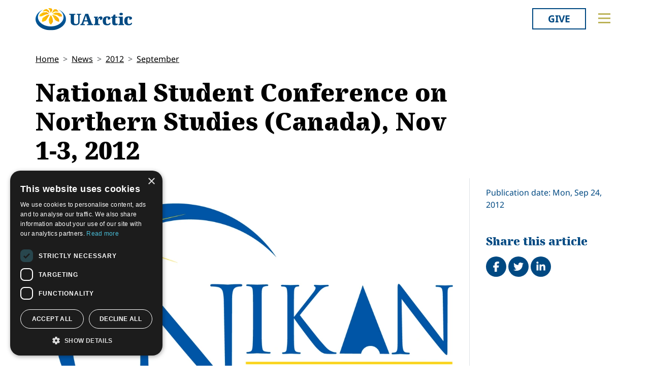

--- FILE ---
content_type: text/html; charset=utf-8
request_url: https://www.uarctic.org/news/2012/9/national-student-conference-on-northern-studies-canada-nov-1-3-2012/
body_size: 10941
content:
<!doctype html>

<html lang="en-US">
<head id="head">
    <meta charset="utf-8">
    <meta name="viewport" content="width=device-width, initial-scale=1">

        <title>National Student Conference on Northern Studies (Canada), Nov 1-3, 2012</title>
<meta name="description" content="		Register now to attend the 10th National Student Conference of the
 Association of Canadian Universities for Northern Studies (ACUNS) to be
 held from November 1 to 3, 2012 in Val-d’Or , Quebec, Canada. 
		For further information about the conference, please visit our Website: http://www.uqat.ca/sce2012. Conference Reminder (PDF).
"/>
<meta property="og:title" content="National Student Conference on Northern Studies (Canada), Nov 1-3, 2012"/>
<meta property="og:description" content="		Register now to attend the 10th National Student Conference of the
 Association of Canadian Universities for Northern Studies (ACUNS) to be
 held from November 1 to 3, 2012 in Val-d’Or , Quebec, Canada. 
		For further information about the conference, please visit our Website: http://www.uqat.ca/sce2012. Conference Reminder (PDF).
"/>
<meta property="og:image" content="https://www.uarctic.org/media/12619/home_7_2237868460_3166_15AYS0.png"/>
<meta property="og:url" content="https://www.uarctic.org/news/2012/9/national-student-conference-on-northern-studies-canada-nov-1-3-2012/"/>
<link rel="canonical" href="https://www.uarctic.org/news/2012/9/national-student-conference-on-northern-studies-canada-nov-1-3-2012/"/>

    
    <link rel="stylesheet" href="/dist/main.css"></link><link rel="stylesheet" href="/dist/blockgrid.css"></link><link rel="stylesheet" href="/dist/tom-select.css?v=l6royr2c57aTeppMgLmbJQnfcMPaKVxwVE12jy9ngr8">
    
    <meta name="alexaVerifyID" content="5tbyH1v_7hsjmp9_k1N2EWIjsGU">
    
    
        <script type="text/javascript" charset="UTF-8" src="//cdn.cookie-script.com/s/19816c548f6ac1ebd42bef1f67941c9b.js"></script>
<script defer data-domain="uarctic.org" src="https://plausible.io/js/script.outbound-links.js"></script>
    
    <link rel="preconnect" href="https://fonts.bunny.net">
    <link rel="stylesheet" href="https://fonts.bunny.net/css?family=noto-sans:400,400i,700,700i">
    <script crossorigin="anonymous" src="https://kit.fontawesome.com/ea9493dcc3.js"></script>
</head>
<body style="overflow-x:hidden;">
    
        
    
    <noscript>
        <div id="noscript" class="bg-danger">
            <div class="display-1">Javascript disabled</div>
            <p>You must have JavaScript enabled to utilize the full functionality of this website.</p>
        </div>
    </noscript>
    <header id="topbar" class="top-header sticky-top">
        <div class="top-header-part">
            <div class="top-nav">
                <div class="top-nav-logo">
                    <a href="/"><img class="logo-color" src="/img/logo_color.svg?v=2024" alt="UArctic"></a>
                </div>
                <div class="top-nav__right d-flex">
                        <div class="pl-2 pr-0 pr-sm-3">
                            <a href="https://giving.uarctic.org/" class="btn btn-donate">Give</a>
                        </div>
                    <div class="menu-btn">

                        <button type="button" id="menu-main-btn" class="btn toggle-menu" aria-expanded="false" aria-controls="top-menu" aria-label="Toggle main menu">
                            <svg class="toggle-menu-svg" viewBox="0 0 100 100" aria-labelledby="menu-main-btn">
                                <path class="line line1" d="M 20,29.000046 H 80.000231 C 80.000231,29.000046 94.498839,28.817352 94.532987,66.711331 94.543142,77.980673 90.966081,81.670246 85.259173,81.668997 79.552261,81.667751 75.000211,74.999942 75.000211,74.999942 L 25.000021,25.000058" />
                                <path class="line line2" d="M 20,50 H 80" />
                                <path class="line line3" d="M 20,70.999954 H 80.000231 C 80.000231,70.999954 94.498839,71.182648 94.532987,33.288669 94.543142,22.019327 90.966081,18.329754 85.259173,18.331003 79.552261,18.332249 75.000211,25.000058 75.000211,25.000058 L 25.000021,74.999942" />
                            </svg>
                        </button>
                    </div>
                </div>
            </div>
        </div>
        

<div id="top-menu" class="top-menu" role="menu" aria-expanded="false" style="display: none; max-width: 100%;">
    <div class="main-menu menu">
            <form role="search" method="get" action="/search/" class="menu__search">
                <div class="input-group">
                    <input type="search" name="q" class="form-control" placeholder="Keywords..." />
                    <button type="submit" class="btn btn-primary">Search</button>
                </div>
            </form>
        <nav class="" id="main-menu" aria-label="Main menu">
            <ul class="menu__ul lvl1">
        <li class="menu__li lvl1   first">
                <div>
                    <button data-fw-action="submenu" aria-controls="menu_52868" aria-expanded="false" class="  menu__expnd lvl1">
                        <svg class="icon icon-arrowdown_color"><use xlink:href="/lib/main-v2021-defs.svg#icon-arrowdown_color"></use></svg><span class="sr-only">Collapse</span>
                        <svg class="icon icon-arrowright_color"><use xlink:href="/lib/main-v2021-defs.svg#icon-arrowright_color"></use></svg><span class="sr-only">Expand</span>
                    </button>
        <a class="menu__a lvl1 " href="/about-us/" >About Us</a>
                </div>
                <div class="menu__sub  lvl2" id="menu_52868" role="menu" aria-expanded="false">
                    <ul class="menu__ul lvl2">
        <li class="menu__li lvl2   first">
        <a class="menu__a lvl2  no-children" href="/about-us/organization/" >Organization</a>
        </li>
        <li class="menu__li lvl2   ">
        <a class="menu__a lvl2  no-children" href="/about-us/partnerships/" >Partnerships</a>
        </li>
        <li class="menu__li lvl2   ">
        <a class="menu__a lvl2  no-children" href="/about-us/supporters/" >Supporters</a>
        </li>
        <li class="menu__li lvl2   ">
        <a class="menu__a lvl2  no-children" href="/about-us/shared-voices-magazine/" >Shared Voices Magazine</a>
        </li>
        <li class="menu__li lvl2   ">
        <a class="menu__a lvl2  no-children" href="/about-us/calendar/" >Calendar</a>
        </li>
        <li class="menu__li lvl2   ">
        <a class="menu__a lvl2  no-children" href="/about-us/history/" >History</a>
        </li>
        <li class="menu__li lvl2   ">
        <a class="menu__a lvl2  no-children" href="/about-us/meetings/" >Meetings</a>
        </li>
        <li class="menu__li lvl2  last ">
        <a class="menu__a lvl2  no-children" href="/about-us/video-messages/" >Video Messages</a>
        </li>
                    </ul>
                </div>
        </li>
        <li class="menu__li lvl1   ">
                <div>
                    <button data-fw-action="submenu" aria-controls="menu_52869" aria-expanded="false" class="  menu__expnd lvl1">
                        <svg class="icon icon-arrowdown_color"><use xlink:href="/lib/main-v2021-defs.svg#icon-arrowdown_color"></use></svg><span class="sr-only">Collapse</span>
                        <svg class="icon icon-arrowright_color"><use xlink:href="/lib/main-v2021-defs.svg#icon-arrowright_color"></use></svg><span class="sr-only">Expand</span>
                    </button>
        <a class="menu__a lvl1 " href="/members/" >Members</a>
                </div>
                <div class="menu__sub  lvl2" id="menu_52869" role="menu" aria-expanded="false">
                    <ul class="menu__ul lvl2">
        <li class="menu__li lvl2   first">
        <a class="menu__a lvl2  no-children" href="/members/member-profiles/" >Member Profiles</a>
        </li>
        <li class="menu__li lvl2   ">
        <a class="menu__a lvl2  no-children" href="/members/join/" >Join</a>
        </li>
        <li class="menu__li lvl2   ">
        <a class="menu__a lvl2  no-children" href="/members/participate/" >Participate</a>
        </li>
        <li class="menu__li lvl2   ">
        <a class="menu__a lvl2  no-children" href="/members/promote/" >Promote</a>
        </li>
        <li class="menu__li lvl2   ">
        <a class="menu__a lvl2  no-children" href="/members/update/" >Update</a>
        </li>
        <li class="menu__li lvl2  last ">
        <a class="menu__a lvl2  no-children" href="/members/member-guide/" >Member Guide</a>
        </li>
                    </ul>
                </div>
        </li>
        <li class="menu__li lvl1   ">
                <div>
                    <button data-fw-action="submenu" aria-controls="menu_52870" aria-expanded="false" class="  menu__expnd lvl1">
                        <svg class="icon icon-arrowdown_color"><use xlink:href="/lib/main-v2021-defs.svg#icon-arrowdown_color"></use></svg><span class="sr-only">Collapse</span>
                        <svg class="icon icon-arrowright_color"><use xlink:href="/lib/main-v2021-defs.svg#icon-arrowright_color"></use></svg><span class="sr-only">Expand</span>
                    </button>
        <a class="menu__a lvl1 " href="/activities/" >Activities</a>
                </div>
                <div class="menu__sub  lvl2" id="menu_52870" role="menu" aria-expanded="false">
                    <ul class="menu__ul lvl2">
        <li class="menu__li lvl2   first">
        <a class="menu__a lvl2  no-children" href="/activities/thematic-networks-and-institutes/" >Thematic Networks and Institutes</a>
        </li>
        <li class="menu__li lvl2   ">
        <a class="menu__a lvl2  no-children" href="/activities/north2north/" >north2north</a>
        </li>
        <li class="menu__li lvl2   ">
        <a class="menu__a lvl2  no-children" href="/activities/chairs/" >Chairs</a>
        </li>
        <li class="menu__li lvl2   ">
        <a class="menu__a lvl2  no-children" href="/activities/government-funded-projects/" >Government Funded Projects</a>
        </li>
        <li class="menu__li lvl2   ">
        <a class="menu__a lvl2  no-children" href="/activities/research/" >Research</a>
        </li>
        <li class="menu__li lvl2   ">
        <a class="menu__a lvl2  no-children" href="/activities/seminars/" >Seminars</a>
        </li>
        <li class="menu__li lvl2   ">
        <a class="menu__a lvl2  no-children" href="/activities/tipping-point-actions/" >Tipping Point Actions</a>
        </li>
        <li class="menu__li lvl2  last ">
        <a class="menu__a lvl2  no-children" href="/activities/awards-grants/" >Awards & Grants</a>
        </li>
                    </ul>
                </div>
        </li>
        <li class="menu__li lvl1  last ">
                <div>
                    <button data-fw-action="submenu" aria-controls="menu_52871" aria-expanded="false" class="  menu__expnd lvl1">
                        <svg class="icon icon-arrowdown_color"><use xlink:href="/lib/main-v2021-defs.svg#icon-arrowdown_color"></use></svg><span class="sr-only">Collapse</span>
                        <svg class="icon icon-arrowright_color"><use xlink:href="/lib/main-v2021-defs.svg#icon-arrowright_color"></use></svg><span class="sr-only">Expand</span>
                    </button>
        <a class="menu__a lvl1 " href="/resources/" >Resources</a>
                </div>
                <div class="menu__sub  lvl2" id="menu_52871" role="menu" aria-expanded="false">
                    <ul class="menu__ul lvl2">
        <li class="menu__li lvl2   first">
        <a class="menu__a lvl2  no-children" href="/resources/publications/" >Publications</a>
        </li>
        <li class="menu__li lvl2   ">
        <a class="menu__a lvl2  no-children" href="/resources/funding-calls/" >Funding Calls</a>
        </li>
        <li class="menu__li lvl2   ">
        <a class="menu__a lvl2  no-children" href="/resources/education-opportunities/" >Education Opportunities</a>
        </li>
        <li class="menu__li lvl2   ">
        <a class="menu__a lvl2  no-children" href="/resources/study-catalogue/" >Study Catalogue</a>
        </li>
        <li class="menu__li lvl2   ">
        <a class="menu__a lvl2  no-children" href="/resources/research-infrastructure-catalogue/" >Research Infrastructure Catalogue</a>
        </li>
        <li class="menu__li lvl2   ">
        <a class="menu__a lvl2  no-children" href="/resources/indigenous-learning-resources/" >Indigenous Learning Resources</a>
        </li>
        <li class="menu__li lvl2   ">
        <a class="menu__a lvl2  no-children" href="/resources/arctic-learning-resources/" >Arctic Learning Resources</a>
        </li>
        <li class="menu__li lvl2  last ">
        <a class="menu__a lvl2  no-children" href="/resources/circumpolar-studies-course-materials/" >Circumpolar Studies Course Materials</a>
        </li>
                    </ul>
                </div>
        </li>
            </ul>
        </nav>
    </div>
    <div class="t-bg--yellow extra-menu">
            <nav class="menu" id="extra-menu" aria-label="Secondary menu">
                <ul class="menu__ul lvl1">
                        <li class="menu__li">
        <a class="menu__a lvl1 no-children" href="/news/" >News</a>
                        </li>
                        <li class="menu__li">
        <a class="menu__a lvl1 no-children" href="https://giving.uarctic.org/" >Give</a>
                        </li>
                        <li class="menu__li"></li>
                        <li class="menu__li"></li>
            </ul>
        </nav>
    </div>
</div>

    </header>
    <main id="body" class="mainbody">
        
<article class="news__art p-sm-0 container">
    <div class="news__wrapper">
        <header class="news__art-header">
            <nav aria-label="breadcrumb">
<ol id="breadcrumb" class="breadcrumb">
        <li class="breadcrumb-item"><a href="/">Home</a></li>
        <li class="breadcrumb-item"><a href="/news/">News</a></li>
        <li class="breadcrumb-item"><a href="/news/2012/">2012</a></li>
        <li class="breadcrumb-item"><a href="/news/2012/9/">September</a></li>
</ol>
</nav>

            <div class="news__art-header-date d-xl-none">
                Mon, Sep 24, 2012
            </div>
            <h1>National Student Conference on Northern Studies (Canada), Nov 1-3, 2012</h1>
        </header>

        <div></div>

        <div class="news__art-main">
                <figure class="news__art-main-image">
                    <img class="img-responsive" alt="ACUNS2012" srcset="/media/12619/home_7_2237868460_3166_15AYS0.png?width=1104&amp;height=621&amp;format=webp&amp;quality=90&amp;bgcolor=fff&amp;v=1cfabf9b9a8fd60 1104w, /media/12619/home_7_2237868460_3166_15AYS0.png?width=800&amp;height=450&amp;format=webp&amp;quality=90&amp;bgcolor=fff&amp;v=1cfabf9b9a8fd60 800w, /media/12619/home_7_2237868460_3166_15AYS0.png?width=608&amp;height=342&amp;format=webp&amp;quality=90&amp;bgcolor=fff&amp;v=1cfabf9b9a8fd60 608w, /media/12619/home_7_2237868460_3166_15AYS0.png?width=512&amp;height=288&amp;format=webp&amp;quality=90&amp;bgcolor=fff&amp;v=1cfabf9b9a8fd60 512w" sizes="(min-width: 992px) 1104px, (min-width: 768px) 800px, (min-width: 450px) 608px, 512px" src="/media/12619/home_7_2237868460_3166_15AYS0.png?width=1104&amp;height=621&amp;format=webp&amp;quality=90&amp;bgcolor=fff&amp;v=1cfabf9b9a8fd60">
                </figure>
            <div class="news__art-main-intro">		<span>Register now to attend the 10th National Student Conference of the
 Association of Canadian Universities for Northern Studies (ACUNS) to be
 held from November 1 to 3, 2012 in Val-d’Or , Quebec, Canada. </span>
		<span>For further information about the conference, please visit our Website: <a href="http://www.uqat.ca/sce2012" dmlinkid="3768" title="www.uqat.ca/sce2012" target="" isinternal="False" menuitemid="0" articleid="0">http://www.uqat.ca/sce2012</a>. <a href="/media/12618/Rappel_AUCEN2012_Reminder_ACUNS2012_0Oovm.pdf" fileid="5132">Conference Reminder</a> (PDF).<br></span>
</div>
            <div class="news__art-main-body">		<span>Financial support is available for students who will be making a presentation for the conference. Near $500/person of financial support is available. This amount will be reimbursed after the conference upon presentation of proofs of expenses (invoices, receipts, boarding passes).<br> </span>
</div>

            
        </div>

        <div class="news__art-sidebar">
            <p class="d-none d-xl-block mb-0">
                Publication date: Mon, Sep 24, 2012
            </p>
            <div class="social-buttons mt-5">
    <h2 class="h4 social-buttons-h4 d-inline-block mr-3">
        Share this article
    </h2>
    <a href="http://www.facebook.com/sharer.php?u=https%3A%2F%2Fwww.uarctic.org%2Fnews%2F2012%2F9%2Fnational-student-conference-on-northern-studies-canada-nov-1-3-2012%2F&t=National%20Student%20Conference%20on%20Northern%20Studies%20%28Canada%29%2C%20Nov%201-3%2C%202012" title="Share on Facebook" target="_blank" class="social-button fa-stack fa-lg"><i class="fa fa-circle fa-stack-2x"></i><i class="fa fa-facebook fa-stack-1x fa-inverse"></i><span class="visually-hidden">Share on Facebook</span></a>
    <a href="https://twitter.com/intent/tweet?original_referer=https%3A%2F%2Fwww.uarctic.org%2Fnews%2F2012%2F9%2Fnational-student-conference-on-northern-studies-canada-nov-1-3-2012%2F&source=tweetbutton&text=National%20Student%20Conference%20on%20Northern%20Studies%20%28Canada%29%2C%20Nov%201-3%2C%202012&url=https%3A%2F%2Fwww.uarctic.org%2Fnews%2F2012%2F9%2Fnational-student-conference-on-northern-studies-canada-nov-1-3-2012%2F" title="Share on Twitter" target="_blank" class="social-button fa-stack fa-lg"><i class="fa fa-circle fa-stack-2x"></i><i class="fa fa-twitter fa-stack-1x fa-inverse"></i><span class="visually-hidden">Tweet</span></a>
    <a href="http://www.linkedin.com/shareArticle?mini=true&title=National%20Student%20Conference%20on%20Northern%20Studies%20%28Canada%29%2C%20Nov%201-3%2C%202012&source=uarctic.org&url=https%3A%2F%2Fwww.uarctic.org%2Fnews%2F2012%2F9%2Fnational-student-conference-on-northern-studies-canada-nov-1-3-2012%2F" class="social-button fa-stack fa-lg"><i class="fa fa-circle fa-stack-2x"></i><i class="fa fa-linkedin fa-stack-1x fa-inverse"></i><span class="visually-hidden">Share on LinkedIn</span></a>
</div>
                    <h2 class="visually-hidden">Related</h2>

        </div>

        <footer class="news__art-footer">
                <h2 class="news__section-heading mt-0">Latest news</h2>
                <div class="news__list max-3-mobile" style="--article-accent-color: #D22478;">
                        
<article class="news__artcard ">
        <a class="news__artcard-img-wrapper" href="/news/2025/12/student-story-one-health-in-the-arctic-nuuk-2025/">

                <picture>
                    <source media="(min-width: 992px)" srcset="/media/lohfhrsi/6255fab4-0d28-472e-b97b-29d4da4037dc.jpg?width=352&amp;height=198&amp;format=webp&amp;quality=90&amp;bgcolor=fff&amp;v=1dc6b54df5a3c50">
                    <source media="(min-width: 576px)" srcset="/media/lohfhrsi/6255fab4-0d28-472e-b97b-29d4da4037dc.jpg?width=200&amp;height=140&amp;format=webp&amp;quality=90&amp;bgcolor=fff&amp;v=1dc6b54df5a3c50">
                    <img class="news__artcard-img "
                         src="/media/lohfhrsi/6255fab4-0d28-472e-b97b-29d4da4037dc.jpg?width=560&amp;height=315&amp;format=webp&amp;quality=90&amp;bgcolor=fff&amp;v=1dc6b54df5a3c50"
                         alt="6255Fab4 0D28 472E B97b 29D4da4037dc">
                </picture>

        </a>
    <div class="news__artcard-content">
        <h3 class="news__artcard-content-title">
            <a href="/news/2025/12/student-story-one-health-in-the-arctic-nuuk-2025/">
                Student story - One Health in the Arctic, Nuuk 2025
            </a>
        </h3>
        <div class="news__artcard-content-intro">PhD student, Vár Honnudóttir reflects on her trip to Nuuk to participate in the PhD course, One Health in the Arctic and the NUNAMED conference</div>
        <p class="news__artcard-content-date">
            Mon, Dec 29, 2025
        </p>
        <p class="news__artcard-content-more">
            <a href="/news/2025/12/student-story-one-health-in-the-arctic-nuuk-2025/">Read more</a>
        </p>
    </div>
</article>

                        
<article class="news__artcard ">
        <a class="news__artcard-img-wrapper" href="/news/2025/12/uarctic-congress-2026-reminder-the-deadline-for-abstract-submissions-is-january-15/">

                <picture>
                    <source media="(min-width: 992px)" srcset="/media/qsep2v0y/uarctic-congress-2026-web-banner.png?width=352&amp;height=198&amp;format=webp&amp;quality=90&amp;bgcolor=fff&amp;v=1dbc32a11860480">
                    <source media="(min-width: 576px)" srcset="/media/qsep2v0y/uarctic-congress-2026-web-banner.png?width=200&amp;height=140&amp;format=webp&amp;quality=90&amp;bgcolor=fff&amp;v=1dbc32a11860480">
                    <img class="news__artcard-img "
                         src="/media/qsep2v0y/uarctic-congress-2026-web-banner.png?width=560&amp;height=315&amp;format=webp&amp;quality=90&amp;bgcolor=fff&amp;v=1dbc32a11860480"
                         alt="Uarctic Congress 2026 Web Banner">
                </picture>

        </a>
    <div class="news__artcard-content">
        <h3 class="news__artcard-content-title">
            <a href="/news/2025/12/uarctic-congress-2026-reminder-the-deadline-for-abstract-submissions-is-january-15/">
                UArctic Congress 2026: Reminder the deadline for abstract submissions is January 15
            </a>
        </h3>
        <div class="news__artcard-content-intro">Submit an abstract proposal for the UArctic Congress 2026! The abstract submissions deadline has been extended to 15 January 2026.</div>
        <p class="news__artcard-content-date">
            Mon, Dec 29, 2025
        </p>
        <p class="news__artcard-content-more">
            <a href="/news/2025/12/uarctic-congress-2026-reminder-the-deadline-for-abstract-submissions-is-january-15/">Read more</a>
        </p>
    </div>
</article>

                        
<article class="news__artcard ">
        <a class="news__artcard-img-wrapper" href="/news/2025/12/postdoctoral-position-indigenous-knowledge-fish-health-environmental-change-universite-de-montreal/">

                <picture>
                    <source media="(min-width: 992px)" srcset="/media/fggbhsgz/uarctic-member-news-placeholder-yellow.png?width=352&amp;height=198&amp;format=webp&amp;quality=90&amp;bgcolor=fff&amp;v=1dbffbf46037630">
                    <source media="(min-width: 576px)" srcset="/media/fggbhsgz/uarctic-member-news-placeholder-yellow.png?width=200&amp;height=140&amp;format=webp&amp;quality=90&amp;bgcolor=fff&amp;v=1dbffbf46037630">
                    <img class="news__artcard-img "
                         src="/media/fggbhsgz/uarctic-member-news-placeholder-yellow.png?width=560&amp;height=315&amp;format=webp&amp;quality=90&amp;bgcolor=fff&amp;v=1dbffbf46037630"
                         alt="Uarctic Member News Placeholder Yellow">
                </picture>

        </a>
    <div class="news__artcard-content">
        <h3 class="news__artcard-content-title">
            <a href="/news/2025/12/postdoctoral-position-indigenous-knowledge-fish-health-environmental-change-universite-de-montreal/">
                Postdoctoral position &#x2013; Indigenous Knowledge, Fish Health &amp; Environmental Change (Universit&#xE9; de Montr&#xE9;al)
            </a>
        </h3>
        <div class="news__artcard-content-intro">Many communities across the Northwest Territories (NWT) rely on fish as a central component of their cultural identity, food security, and overall wellbeing....</div>
        <p class="news__artcard-content-date">
            Mon, Dec 22, 2025
        </p>
        <p class="news__artcard-content-more">
            <a href="/news/2025/12/postdoctoral-position-indigenous-knowledge-fish-health-environmental-change-universite-de-montreal/">Read more</a>
        </p>
    </div>
</article>

                        
<article class="news__artcard ">
        <a class="news__artcard-img-wrapper" href="/news/2025/12/student-story-kasper-juhl-pedersens-fieldwork-in-greenland/">

                <picture>
                    <source media="(min-width: 992px)" srcset="/media/hgtheuvn/11.jpeg?width=352&amp;height=198&amp;format=webp&amp;quality=90&amp;bgcolor=fff&amp;v=1dc6a77ecdc1110">
                    <source media="(min-width: 576px)" srcset="/media/hgtheuvn/11.jpeg?width=200&amp;height=140&amp;format=webp&amp;quality=90&amp;bgcolor=fff&amp;v=1dc6a77ecdc1110">
                    <img class="news__artcard-img "
                         src="/media/hgtheuvn/11.jpeg?width=560&amp;height=315&amp;format=webp&amp;quality=90&amp;bgcolor=fff&amp;v=1dc6a77ecdc1110"
                         alt="11 (2)">
                </picture>

        </a>
    <div class="news__artcard-content">
        <h3 class="news__artcard-content-title">
            <a href="/news/2025/12/student-story-kasper-juhl-pedersens-fieldwork-in-greenland/">
                Student Story - Kasper Juhl Pedersen&#x27;s Fieldwork in Greenland
            </a>
        </h3>
        <div class="news__artcard-content-intro">Kasper Juhl Pedersen reflects on their north2north mobility trip to conduct research on Arctic insects in Greenland.</div>
        <p class="news__artcard-content-date">
            Mon, Dec 22, 2025
        </p>
        <p class="news__artcard-content-more">
            <a href="/news/2025/12/student-story-kasper-juhl-pedersens-fieldwork-in-greenland/">Read more</a>
        </p>
    </div>
</article>

                        
<article class="news__artcard ">
        <a class="news__artcard-img-wrapper" href="/news/2025/12/peex-arctic-boreal-hub-newsletter-issue-34-available/">

                <picture>
                    <source media="(min-width: 992px)" srcset="/media/suxfgykf/peex-newsletteer.jpg?cc=0.11069437933010369,0,0,0&amp;width=352&amp;height=198&amp;format=webp&amp;quality=90&amp;bgcolor=fff&amp;v=1dc732ccfc12850">
                    <source media="(min-width: 576px)" srcset="/media/suxfgykf/peex-newsletteer.jpg?width=200&amp;height=140&amp;format=webp&amp;quality=90&amp;bgcolor=fff&amp;v=1dc732ccfc12850">
                    <img class="news__artcard-img "
                         src="/media/suxfgykf/peex-newsletteer.jpg?cc=0.11069437933010369,0,0,0&amp;width=560&amp;height=315&amp;format=webp&amp;quality=90&amp;bgcolor=fff&amp;v=1dc732ccfc12850"
                         alt="PEEX Newsletteer">
                </picture>

        </a>
    <div class="news__artcard-content">
        <h3 class="news__artcard-content-title">
            <a href="/news/2025/12/peex-arctic-boreal-hub-newsletter-issue-34-available/">
                PEEX Arctic-Boreal Hub Newsletter Issue #34 available
            </a>
        </h3>
        <div class="news__artcard-content-intro">The PEEX Arctic-Boreal Hub Newsletter issue #34, December March 2025 is now available.</div>
        <p class="news__artcard-content-date">
            Mon, Dec 22, 2025
        </p>
        <p class="news__artcard-content-more">
            <a href="/news/2025/12/peex-arctic-boreal-hub-newsletter-issue-34-available/">Read more</a>
        </p>
    </div>
</article>

                        
<article class="news__artcard ">
        <a class="news__artcard-img-wrapper" href="/news/2025/12/uarctic-congress-2026-extended-deadline-for-abstract-submissions/">

                <picture>
                    <source media="(min-width: 992px)" srcset="/media/qsep2v0y/uarctic-congress-2026-web-banner.png?width=352&amp;height=198&amp;format=webp&amp;quality=90&amp;bgcolor=fff&amp;v=1dbc32a11860480">
                    <source media="(min-width: 576px)" srcset="/media/qsep2v0y/uarctic-congress-2026-web-banner.png?width=200&amp;height=140&amp;format=webp&amp;quality=90&amp;bgcolor=fff&amp;v=1dbc32a11860480">
                    <img class="news__artcard-img "
                         src="/media/qsep2v0y/uarctic-congress-2026-web-banner.png?width=560&amp;height=315&amp;format=webp&amp;quality=90&amp;bgcolor=fff&amp;v=1dbc32a11860480"
                         alt="Uarctic Congress 2026 Web Banner">
                </picture>

        </a>
    <div class="news__artcard-content">
        <h3 class="news__artcard-content-title">
            <a href="/news/2025/12/uarctic-congress-2026-extended-deadline-for-abstract-submissions/">
                UArctic Congress 2026: Extended deadline for abstract submissions
            </a>
        </h3>
        <div class="news__artcard-content-intro">Submit an abstract proposal for the UArctic Congress 2026! The abstract submissions deadline has been extended to 15 January 2026.</div>
        <p class="news__artcard-content-date">
            Fri, Dec 19, 2025
        </p>
        <p class="news__artcard-content-more">
            <a href="/news/2025/12/uarctic-congress-2026-extended-deadline-for-abstract-submissions/">Read more</a>
        </p>
    </div>
</article>

                </div>
        </footer>
    </div>
</article>

    </main>
        <footer id="footer" class="footer container-fluid t-bg--dark-blue">
            
<div class="umb-block-grid container p-0"
     data-grid-columns="12;"
     style="--umb-block-grid--grid-columns: 12;--umb-block-grid--column-gap: 1rem;">
    
<div class="umb-block-grid__layout-container">
        <div
            class="umb-block-grid__layout-item "
            data-content-element-type-alias="blockGridLayout1Column"
            data-content-element-type-key="15959ae8-75d9-451b-a9c2-0df9bce6941f"
            data-element-udi="umb://element/2379843a24894253a305a286e6df9d99"
            data-col-span="4"
            data-row-span="1"
            style="--umb-block-grid--item-column-span: 4; --umb-block-grid--item-row-span: 1;">

<section class=" fw-blockgrid__col1"
         data-nobackgroundcolor="True"
         style="">
    
<div class="umb-block-grid__area-container"
     style="--umb-block-grid--area-grid-columns: 12;">


<div class="umb-block-grid__area "
     data-area-col-span="12"
     data-area-row-span="1"
     data-area-alias="col-12"
     style="--umb-block-grid--grid-columns: 12;--umb-block-grid--area-column-span: 12; --umb-block-grid--area-row-span: 1;">
     
<div class="umb-block-grid__layout-container">
        <div
            class="umb-block-grid__layout-item "
            data-content-element-type-alias="contentBlockText"
            data-content-element-type-key="0347d8be-4a5e-45ee-b8d8-3f813b9548db"
            data-element-udi="umb://element/9a8079abd5eb4c59ab2e7df39d8954b6"
            data-col-span="12"
            data-row-span="1"
            style="--umb-block-grid--item-column-span: 12; --umb-block-grid--item-row-span: 1;">

<div class="cb__text fw-blockgrid__text">
    <div class="cb__text-rte ">
<p class="main-menu"><a href="mailto:secretariat@uarctic.org" class="menu__a lvl1 "><strong>Contact</strong></a></p>
<p>UArctic International Secretariat<br>c/o University of Lapland<br>Yliopistonkatu 8<br>96300 Rovaniemi FINLAND</p>
<p><a href="/media/qiobo0m3/uarctic_invoicing_instructions.pdf" title="Uarctic Invoicing Instructions">Invoicing address</a></p>    </div>
</div>        </div>
        <div
            class="umb-block-grid__layout-item "
            data-content-element-type-alias="blockGridButton"
            data-content-element-type-key="d88346fe-38e9-472d-9012-66a420fab34a"
            data-element-udi="umb://element/29e97346534c45b1b1242f22572e4481"
            data-col-span="12"
            data-row-span="1"
            style="--umb-block-grid--item-column-span: 12; --umb-block-grid--item-row-span: 1;">
<a href="mailto:secretariat@uarctic.org" class="btn btn-primary" target="_blank">secretariat@uarctic.org</a>        </div>
        <div
            class="umb-block-grid__layout-item "
            data-content-element-type-alias="contentBlockText"
            data-content-element-type-key="0347d8be-4a5e-45ee-b8d8-3f813b9548db"
            data-element-udi="umb://element/27ced1a8ad4a4a018081eaf193e3c8d6"
            data-col-span="12"
            data-row-span="1"
            style="--umb-block-grid--item-column-span: 12; --umb-block-grid--item-row-span: 1;">

<div class="cb__text fw-blockgrid__text">
    <div class="cb__text-rte ">
<p>The University of the Arctic (UArctic) is a network of universities, colleges, research institutes, and other organizations concerned with education and research in and about the North. UArctic builds and strengthens collective resources and infrastructures that enable member institutions to better serve their constituents and their regions.</p>
<p>Site Design by <a href="https://puistonpenkki.fi/">Puisto</a><br>Developed by <a href="http://www.frameworks.no/?utm_source=uarctic.org&amp;utm_medium=website&amp;utm_campaign=poweredby" data-anchor="?utm_source=uarctic.org&amp;utm_medium=website&amp;utm_campaign=poweredby">Frameworks</a></p>
<p><a href="/about-us/privacy-policy/" title="Privacy Policy">Privacy Policy</a></p>
<p><a href="/about-us/cookie-policy/" title="Cookie Policy">Cookie Policy</a></p>    </div>
</div>        </div>
</div>

</div>
</div>

</section>
        </div>
        <div
            class="umb-block-grid__layout-item "
            data-content-element-type-alias="blockGridLayout1Column"
            data-content-element-type-key="15959ae8-75d9-451b-a9c2-0df9bce6941f"
            data-element-udi="umb://element/6bbb982cdb2242bc8c1d806c6e3ce169"
            data-col-span="8"
            data-row-span="1"
            style="--umb-block-grid--item-column-span: 8; --umb-block-grid--item-row-span: 1;">

<section class=" fw-blockgrid__col1"
         data-nobackgroundcolor="True"
         style="">
    
<div class="umb-block-grid__area-container"
     style="--umb-block-grid--area-grid-columns: 12;">


<div class="umb-block-grid__area "
     data-area-col-span="12"
     data-area-row-span="1"
     data-area-alias="col-12"
     style="--umb-block-grid--grid-columns: 12;--umb-block-grid--area-column-span: 12; --umb-block-grid--area-row-span: 1;">
     
<div class="umb-block-grid__layout-container">
        <div
            class="umb-block-grid__layout-item "
            data-content-element-type-alias="blockGridTopMenu"
            data-content-element-type-key="94905140-708e-41ab-8e85-2a1096922f4d"
            data-element-udi="umb://element/f612c407b95c40eaa536a10e43d4e0b4"
            data-col-span="12"
            data-row-span="1"
            style="--umb-block-grid--item-column-span: 12; --umb-block-grid--item-row-span: 1;">

<div class="footer-menu fw-blockgrid__menu">
    <div class="main-menu menu">
        <nav class="" id="footer-main-menu" aria-label="Main menu">
            <ul class="menu__ul lvl1">
        <li class="menu__li lvl1   first">
                <div>
        <a class="menu__a lvl1 " href="/about-us/" >About Us</a>
                </div>
                <div class="menu__sub lvl2" id="footermenu_52868">
                    <ul class="menu__ul lvl2">
        <li class="menu__li lvl2   first">
        <a class="menu__a lvl2 " href="/about-us/organization/" >Organization</a>
        </li>
        <li class="menu__li lvl2   ">
        <a class="menu__a lvl2 " href="/about-us/partnerships/" >Partnerships</a>
        </li>
        <li class="menu__li lvl2   ">
        <a class="menu__a lvl2 " href="/about-us/supporters/" >Supporters</a>
        </li>
        <li class="menu__li lvl2   ">
        <a class="menu__a lvl2 " href="/about-us/shared-voices-magazine/" >Shared Voices Magazine</a>
        </li>
        <li class="menu__li lvl2   ">
        <a class="menu__a lvl2 " href="/about-us/calendar/" >Calendar</a>
        </li>
        <li class="menu__li lvl2   ">
        <a class="menu__a lvl2 " href="/about-us/history/" >History</a>
        </li>
        <li class="menu__li lvl2   ">
        <a class="menu__a lvl2 " href="/about-us/meetings/" >Meetings</a>
        </li>
        <li class="menu__li lvl2  last ">
        <a class="menu__a lvl2 " href="/about-us/video-messages/" >Video Messages</a>
        </li>
                    </ul>
                </div>
        </li>
        <li class="menu__li lvl1   ">
                <div>
        <a class="menu__a lvl1 " href="/members/" >Members</a>
                </div>
                <div class="menu__sub lvl2" id="footermenu_52869">
                    <ul class="menu__ul lvl2">
        <li class="menu__li lvl2   first">
        <a class="menu__a lvl2 " href="/members/member-profiles/" >Member Profiles</a>
        </li>
        <li class="menu__li lvl2   ">
        <a class="menu__a lvl2 " href="/members/join/" >Join</a>
        </li>
        <li class="menu__li lvl2   ">
        <a class="menu__a lvl2 " href="/members/participate/" >Participate</a>
        </li>
        <li class="menu__li lvl2   ">
        <a class="menu__a lvl2 " href="/members/promote/" >Promote</a>
        </li>
        <li class="menu__li lvl2   ">
        <a class="menu__a lvl2 " href="/members/update/" >Update</a>
        </li>
        <li class="menu__li lvl2  last ">
        <a class="menu__a lvl2 " href="/members/member-guide/" >Member Guide</a>
        </li>
                    </ul>
                </div>
        </li>
        <li class="menu__li lvl1   ">
                <div>
        <a class="menu__a lvl1 " href="/activities/" >Activities</a>
                </div>
                <div class="menu__sub lvl2" id="footermenu_52870">
                    <ul class="menu__ul lvl2">
        <li class="menu__li lvl2   first">
        <a class="menu__a lvl2 " href="/activities/thematic-networks-and-institutes/" >Thematic Networks and Institutes</a>
        </li>
        <li class="menu__li lvl2   ">
        <a class="menu__a lvl2 " href="/activities/north2north/" >north2north</a>
        </li>
        <li class="menu__li lvl2   ">
        <a class="menu__a lvl2 " href="/activities/chairs/" >Chairs</a>
        </li>
        <li class="menu__li lvl2   ">
        <a class="menu__a lvl2 " href="/activities/government-funded-projects/" >Government Funded Projects</a>
        </li>
        <li class="menu__li lvl2   ">
        <a class="menu__a lvl2 " href="/activities/research/" >Research</a>
        </li>
        <li class="menu__li lvl2   ">
        <a class="menu__a lvl2 " href="/activities/seminars/" >Seminars</a>
        </li>
        <li class="menu__li lvl2   ">
        <a class="menu__a lvl2 " href="/activities/tipping-point-actions/" >Tipping Point Actions</a>
        </li>
        <li class="menu__li lvl2  last ">
        <a class="menu__a lvl2 " href="/activities/awards-grants/" >Awards & Grants</a>
        </li>
                    </ul>
                </div>
        </li>
        <li class="menu__li lvl1  last ">
                <div>
        <a class="menu__a lvl1 " href="/resources/" >Resources</a>
                </div>
                <div class="menu__sub lvl2" id="footermenu_52871">
                    <ul class="menu__ul lvl2">
        <li class="menu__li lvl2   first">
        <a class="menu__a lvl2 " href="/resources/publications/" >Publications</a>
        </li>
        <li class="menu__li lvl2   ">
        <a class="menu__a lvl2 " href="/resources/funding-calls/" >Funding Calls</a>
        </li>
        <li class="menu__li lvl2   ">
        <a class="menu__a lvl2 " href="/resources/education-opportunities/" >Education Opportunities</a>
        </li>
        <li class="menu__li lvl2   ">
        <a class="menu__a lvl2 " href="/resources/study-catalogue/" >Study Catalogue</a>
        </li>
        <li class="menu__li lvl2   ">
        <a class="menu__a lvl2 " href="/resources/research-infrastructure-catalogue/" >Research Infrastructure Catalogue</a>
        </li>
        <li class="menu__li lvl2   ">
        <a class="menu__a lvl2 " href="/resources/indigenous-learning-resources/" >Indigenous Learning Resources</a>
        </li>
        <li class="menu__li lvl2   ">
        <a class="menu__a lvl2 " href="/resources/arctic-learning-resources/" >Arctic Learning Resources</a>
        </li>
        <li class="menu__li lvl2  last ">
        <a class="menu__a lvl2 " href="/resources/circumpolar-studies-course-materials/" >Circumpolar Studies Course Materials</a>
        </li>
                    </ul>
                </div>
        </li>
            </ul>
        </nav>
    </div>
    <div class="extra-menu">
        <nav class="menu" aria-label="Additional menu items">
            <ul class="menu__ul lvl1">
                        <li class="menu__li">
        <a class="menu__a lvl1 " href="/news/" >News</a>
                        </li>
                        <li class="menu__li">
        <a class="menu__a lvl1 " href="https://giving.uarctic.org/" >Give</a>
                        </li>
                        <li class="menu__li"></li>
                        <li class="menu__li"></li>
            </ul>
        </nav>
    </div>
</div>


        </div>
</div>

</div>
</div>

</section>
        </div>
        <div
            class="umb-block-grid__layout-item "
            data-content-element-type-alias="blockGridLayout3Column"
            data-content-element-type-key="35a2f0cf-981c-450f-a720-a97e41668c6b"
            data-element-udi="umb://element/981fa06ee47f4dbebfd59e163b67ed70"
            data-col-span="12"
            data-row-span="1"
            style="--umb-block-grid--item-column-span: 12; --umb-block-grid--item-row-span: 1;">


<section class=" fw-blockgrid__col3"
         data-nobackgroundcolor="True"
         style="">
    
<div class="umb-block-grid__area-container"
     style="--umb-block-grid--area-grid-columns: 12;">


<div class="umb-block-grid__area "
     data-area-col-span="4"
     data-area-row-span="1"
     data-area-alias="col-1"
     style="--umb-block-grid--grid-columns: 4;--umb-block-grid--area-column-span: 4; --umb-block-grid--area-row-span: 1;">
     
<div class="umb-block-grid__layout-container">
        <div
            class="umb-block-grid__layout-item "
            data-content-element-type-alias="blockGridImage"
            data-content-element-type-key="438c13ae-ce07-412e-8a7a-754f8797db16"
            data-element-udi="umb://element/ca9ff70ea2de4d9aa3450e05dc82de02"
            data-col-span="4"
            data-row-span="1"
            style="--umb-block-grid--item-column-span: 4; --umb-block-grid--item-row-span: 1;">
    <a href="/" class="fw-blockgrid__img-link">
        <img src="/media/drwba2nk/uarctic_hor_rgb_white.png" alt="Uarctic Hor Rgb White" class="img-fluid fw-blockgrid__img" loading="lazy">
    </a>


        </div>
</div>

</div>


<div class="umb-block-grid__area is-empty"
     data-area-col-span="4"
     data-area-row-span="1"
     data-area-alias="col-2"
     style="--umb-block-grid--grid-columns: 4;--umb-block-grid--area-column-span: 4; --umb-block-grid--area-row-span: 1;">
     
</div>


<div class="umb-block-grid__area "
     data-area-col-span="4"
     data-area-row-span="1"
     data-area-alias="col-3"
     style="--umb-block-grid--grid-columns: 4;--umb-block-grid--area-column-span: 4; --umb-block-grid--area-row-span: 1;">
     
<div class="umb-block-grid__layout-container">
        <div
            class="umb-block-grid__layout-item "
            data-content-element-type-alias="blockGridSocialMediaLinks"
            data-content-element-type-key="4c49cf75-3bac-4a99-9a32-1a6e1673a498"
            data-element-udi="umb://element/f395ef44b5074590ae7faa169944d36c"
            data-col-span="4"
            data-row-span="1"
            style="--umb-block-grid--item-column-span: 4; --umb-block-grid--item-row-span: 1;">
        <div class="fw-blockgrid__some-links text-end">
                    <a href="https://www.facebook.com/uarctic" class="btn btn-link" style="color: inherit;" target="_blank" rel="noopener noreferrer">
                        <i class="fa-3x fab fa-facebook"></i><span class="visually-hidden">Facebook</span>
                    </a>
                    <a href="https://www.linkedin.com/company/uarctic/" class="btn btn-link" style="color: inherit;" target="_blank" rel="noopener noreferrer">
                        <i class="fa-3x fab fa-linkedin"></i><span class="visually-hidden">LinkedIn</span>
                    </a>
                    <a href="https://www.instagram.com/uarcticcommunity/" class="btn btn-link" style="color: inherit;" target="_blank" rel="noopener noreferrer">
                        <i class="fa-3x fab fa-instagram"></i><span class="visually-hidden">Instagram</span>
                    </a>
                    <a href="https://www.uarctic.org/news/rssfeed" class="btn btn-link" style="color: inherit;" target="_blank" rel="noopener noreferrer">
                        <i class="fa-3x fas fa-rss"></i><span class="visually-hidden">RSS</span>
                    </a>
        </div>
        </div>
</div>

</div>
</div>

</section>
        </div>
</div>

</div>

        </footer>

    <script type="module" src="/dist/main-C29yFUhh.js?v=--AFBsUKHCeoUnaetRENea-typuBLuea-2c4btKUVOU"></script>
    <script async="" src="/scripts/lazysizes.min.js"></script>
    

    <script defer>
        async function onReady() {
        
            
        };
        window.addEventListener('fw.onReady', onReady);
    </script>

    
        
    
</body>
</html>